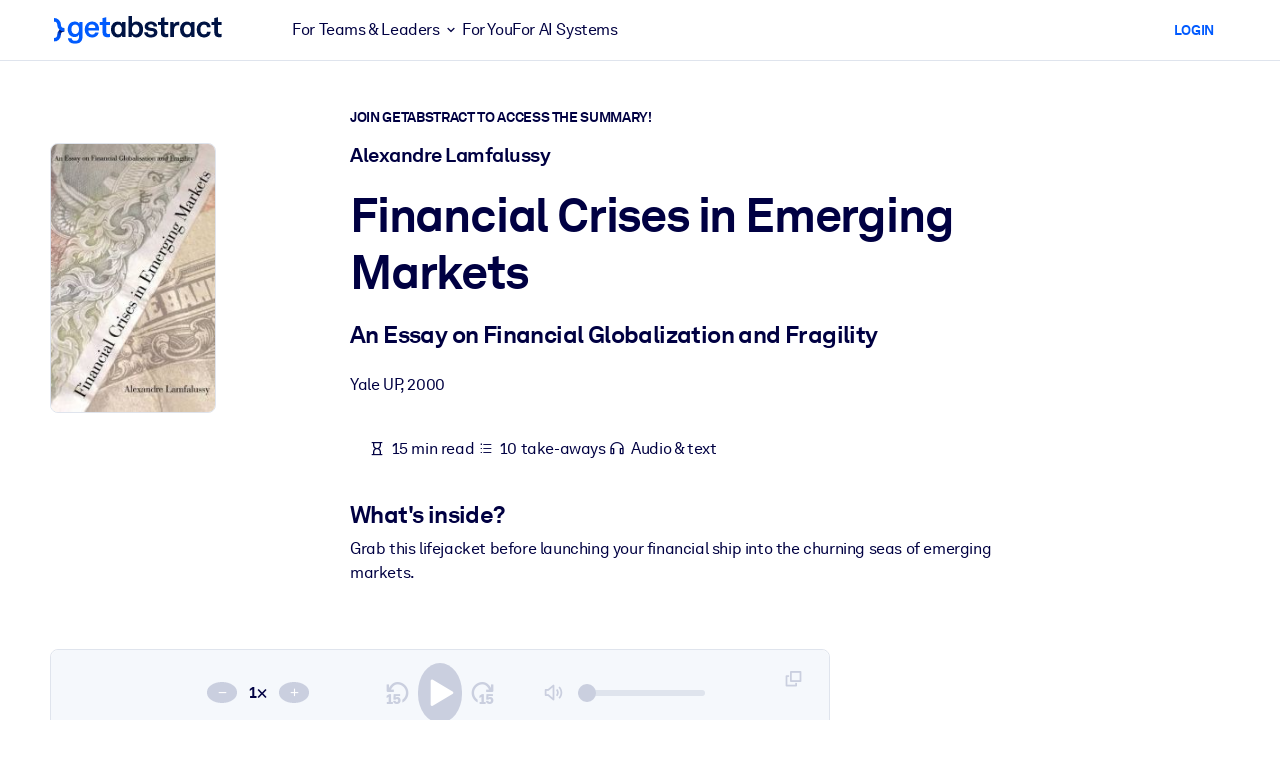

--- FILE ---
content_type: text/javascript
request_url: https://www.getabstract.com/_astro/storeUtils.D2d8yTo3.js
body_size: 8810
content:
import{az as Jr,b as q,P as Hr,a1 as Be,U as Ke,V as Qr,ap as Xr,W as Zr}from"./gaContext.1_NLjE3G.js";import{f as zr,g as en,h as gr,e as je,j as vr,k as rn,l as nn,d as tn,m as pr,n as an,o as on,p as un,q as sn,s as cn,b as fn,t as Se,a as _r,u as dr,v as qr,w as ln,x as yn,c as bn,y as gn}from"./isEqual.DqipB6B4.js";var W,Le;function vn(){if(Le)return W;Le=1;function t(a,n){for(var e=-1,r=a==null?0:a.length;++e<r&&n(a[e],e,a)!==!1;);return a}return W=t,W}var Y,Ue;function pn(){if(Ue)return Y;Ue=1;var t=zr(),a=(function(){try{var n=t(Object,"defineProperty");return n({},"",{}),n}catch{}})();return Y=a,Y}var J,Me;function hr(){if(Me)return J;Me=1;var t=pn();function a(n,e,r){e=="__proto__"&&t?t(n,e,{configurable:!0,enumerable:!0,value:r,writable:!0}):n[e]=r}return J=a,J}var H,De;function Ar(){if(De)return H;De=1;var t=hr(),a=en(),n=Object.prototype,e=n.hasOwnProperty;function r(i,o,s){var y=i[o];(!(e.call(i,o)&&a(y,s))||s===void 0&&!(o in i))&&t(i,o,s)}return H=r,H}var Q,Fe;function E(){if(Fe)return Q;Fe=1;var t=Ar(),a=hr();function n(e,r,i,o){var s=!i;i||(i={});for(var y=-1,f=r.length;++y<f;){var b=r[y],g=o?o(i[b],e[b],b,i,e):void 0;g===void 0&&(g=e[b]),s?a(i,b,g):t(i,b,g)}return i}return Q=n,Q}var X,Ve;function _n(){if(Ve)return X;Ve=1;var t=E(),a=gr();function n(e,r){return e&&t(r,a(r),e)}return X=n,X}var Z,Ne;function dn(){if(Ne)return Z;Ne=1;function t(a){var n=[];if(a!=null)for(var e in Object(a))n.push(e);return n}return Z=t,Z}var z,Ge;function qn(){if(Ge)return z;Ge=1;var t=je(),a=vr(),n=dn(),e=Object.prototype,r=e.hasOwnProperty;function i(o){if(!t(o))return n(o);var s=a(o),y=[];for(var f in o)f=="constructor"&&(s||!r.call(o,f))||y.push(f);return y}return z=i,z}var ee,ke;function Oe(){if(ke)return ee;ke=1;var t=rn(),a=qn(),n=nn();function e(r){return n(r)?t(r,!0):a(r)}return ee=e,ee}var re,$e;function hn(){if($e)return re;$e=1;var t=E(),a=Oe();function n(e,r){return e&&t(r,a(r),e)}return re=n,re}var S={exports:{}};S.exports;var We;function An(){return We||(We=1,(function(t,a){var n=tn(),e=a&&!a.nodeType&&a,r=e&&!0&&t&&!t.nodeType&&t,i=r&&r.exports===e,o=i?n.Buffer:void 0,s=o?o.allocUnsafe:void 0;function y(f,b){if(b)return f.slice();var g=f.length,h=s?s(g):new f.constructor(g);return f.copy(h),h}t.exports=y})(S,S.exports)),S.exports}var ne,Ye;function In(){if(Ye)return ne;Ye=1;function t(a,n){var e=-1,r=a.length;for(n||(n=Array(r));++e<r;)n[e]=a[e];return n}return ne=t,ne}var te,Je;function Tn(){if(Je)return te;Je=1;var t=E(),a=pr();function n(e,r){return t(e,a(e),r)}return te=n,te}var ae,He;function Ir(){if(He)return ae;He=1;var t=an(),a=t(Object.getPrototypeOf,Object);return ae=a,ae}var ie,Qe;function Tr(){if(Qe)return ie;Qe=1;var t=on(),a=Ir(),n=pr(),e=un(),r=Object.getOwnPropertySymbols,i=r?function(o){for(var s=[];o;)t(s,n(o)),o=a(o);return s}:e;return ie=i,ie}var oe,Xe;function jn(){if(Xe)return oe;Xe=1;var t=E(),a=Tr();function n(e,r){return t(e,a(e),r)}return oe=n,oe}var ue,Ze;function Sn(){if(Ze)return ue;Ze=1;var t=sn(),a=Tr(),n=Oe();function e(r){return t(r,n,a)}return ue=e,ue}var se,ze;function On(){if(ze)return se;ze=1;var t=Object.prototype,a=t.hasOwnProperty;function n(e){var r=e.length,i=new e.constructor(r);return r&&typeof e[0]=="string"&&a.call(e,"index")&&(i.index=e.index,i.input=e.input),i}return se=n,se}var ce,er;function me(){if(er)return ce;er=1;var t=cn();function a(n){var e=new n.constructor(n.byteLength);return new t(e).set(new t(n)),e}return ce=a,ce}var fe,rr;function mn(){if(rr)return fe;rr=1;var t=me();function a(n,e){var r=e?t(n.buffer):n.buffer;return new n.constructor(r,n.byteOffset,n.byteLength)}return fe=a,fe}var le,nr;function Cn(){if(nr)return le;nr=1;var t=/\w*$/;function a(n){var e=new n.constructor(n.source,t.exec(n));return e.lastIndex=n.lastIndex,e}return le=a,le}var ye,tr;function Rn(){if(tr)return ye;tr=1;var t=fn(),a=t?t.prototype:void 0,n=a?a.valueOf:void 0;function e(r){return n?Object(n.call(r)):{}}return ye=e,ye}var be,ar;function Pn(){if(ar)return be;ar=1;var t=me();function a(n,e){var r=e?t(n.buffer):n.buffer;return new n.constructor(r,n.byteOffset,n.length)}return be=a,be}var ge,ir;function wn(){if(ir)return ge;ir=1;var t=me(),a=mn(),n=Cn(),e=Rn(),r=Pn(),i="[object Boolean]",o="[object Date]",s="[object Map]",y="[object Number]",f="[object RegExp]",b="[object Set]",g="[object String]",h="[object Symbol]",x="[object ArrayBuffer]",B="[object DataView]",K="[object Float32Array]",L="[object Float64Array]",U="[object Int8Array]",M="[object Int16Array]",D="[object Int32Array]",F="[object Uint8Array]",V="[object Uint8ClampedArray]",N="[object Uint16Array]",G="[object Uint32Array]";function k(v,$,O){var A=v.constructor;switch($){case x:return t(v);case i:case o:return new A(+v);case B:return a(v,O);case K:case L:case U:case M:case D:case F:case V:case N:case G:return r(v,O);case s:return new A;case y:case g:return new A(v);case f:return n(v);case b:return new A;case h:return e(v)}}return ge=k,ge}var ve,or;function En(){if(or)return ve;or=1;var t=je(),a=Object.create,n=(function(){function e(){}return function(r){if(!t(r))return{};if(a)return a(r);e.prototype=r;var i=new e;return e.prototype=void 0,i}})();return ve=n,ve}var pe,ur;function xn(){if(ur)return pe;ur=1;var t=En(),a=Ir(),n=vr();function e(r){return typeof r.constructor=="function"&&!n(r)?t(a(r)):{}}return pe=e,pe}var _e,sr;function Bn(){if(sr)return _e;sr=1;var t=Se(),a=_r(),n="[object Map]";function e(r){return a(r)&&t(r)==n}return _e=e,_e}var de,cr;function Kn(){if(cr)return de;cr=1;var t=Bn(),a=dr(),n=qr(),e=n&&n.isMap,r=e?a(e):t;return de=r,de}var qe,fr;function Ln(){if(fr)return qe;fr=1;var t=Se(),a=_r(),n="[object Set]";function e(r){return a(r)&&t(r)==n}return qe=e,qe}var he,lr;function Un(){if(lr)return he;lr=1;var t=Ln(),a=dr(),n=qr(),e=n&&n.isSet,r=e?a(e):t;return he=r,he}var Ae,yr;function Mn(){if(yr)return Ae;yr=1;var t=ln(),a=vn(),n=Ar(),e=_n(),r=hn(),i=An(),o=In(),s=Tn(),y=jn(),f=yn(),b=Sn(),g=Se(),h=On(),x=wn(),B=xn(),K=bn(),L=gn(),U=Kn(),M=je(),D=Un(),F=gr(),V=Oe(),N=1,G=2,k=4,v="[object Arguments]",$="[object Array]",O="[object Boolean]",A="[object Date]",Sr="[object Error]",Ce="[object Function]",Or="[object GeneratorFunction]",mr="[object Map]",Cr="[object Number]",Re="[object Object]",Rr="[object RegExp]",Pr="[object Set]",wr="[object String]",Er="[object Symbol]",xr="[object WeakMap]",Br="[object ArrayBuffer]",Kr="[object DataView]",Lr="[object Float32Array]",Ur="[object Float64Array]",Mr="[object Int8Array]",Dr="[object Int16Array]",Fr="[object Int32Array]",Vr="[object Uint8Array]",Nr="[object Uint8ClampedArray]",Gr="[object Uint16Array]",kr="[object Uint32Array]",c={};c[v]=c[$]=c[Br]=c[Kr]=c[O]=c[A]=c[Lr]=c[Ur]=c[Mr]=c[Dr]=c[Fr]=c[mr]=c[Cr]=c[Re]=c[Rr]=c[Pr]=c[wr]=c[Er]=c[Vr]=c[Nr]=c[Gr]=c[kr]=!0,c[Sr]=c[Ce]=c[xr]=!1;function m(u,I,T,$r,C,p){var l,R=I&N,P=I&G,Wr=I&k;if(T&&(l=C?T(u,$r,C,p):T(u)),l!==void 0)return l;if(!M(u))return u;var Pe=K(u);if(Pe){if(l=h(u),!R)return o(u,l)}else{var j=g(u),we=j==Ce||j==Or;if(L(u))return i(u,R);if(j==Re||j==v||we&&!C){if(l=P||we?{}:B(u),!R)return P?y(u,r(l,u)):s(u,e(l,u))}else{if(!c[j])return C?u:{};l=x(u,j,R)}}p||(p=new t);var Ee=p.get(u);if(Ee)return Ee;p.set(u,l),D(u)?u.forEach(function(_){l.add(m(_,I,T,_,u,p))}):U(u)&&u.forEach(function(_,d){l.set(d,m(_,I,T,d,u,p))});var Yr=Wr?P?b:f:P?V:F,xe=Pe?void 0:Yr(u);return a(xe||u,function(_,d){xe&&(d=_,_=u[d]),n(l,d,m(_,I,T,d,u,p))}),l}return Ae=m,Ae}var Ie,br;function Dn(){if(br)return Ie;br=1;var t=Mn(),a=1,n=4;function e(r){return t(r,a|n)}return Ie=e,Ie}var Fn=Dn();const jr=Jr(Fn),Te=Symbol();function w(t,a){function n(){const r=t();return q(r!==void 0,"'value' should never be undefined."),r===null?r:typeof r=="object"?Xr(r):r}const e={get:n,set:r=>a(i=>jr(r)),sub:r=>w(()=>t()[r],i=>{const o=i(t()[r]);return o!==Te&&(t()[r]=o),Te}),unpackNull:(()=>t()===null?null:w(()=>Be(t()),r=>{a(i=>{if(q(i!==void 0,"'prevState' should never be undefined."),i===null)throw Error("state has changed in the meantime to `null`");return r(i)})})),unpackUnion:(()=>{const r=Be(t());q(typeof r=="object",`'value' must be object to be able to unpack. value: ${r}`),q(Ke(r,"kind"),`'unpackUnion' can only be called if all types have a 'kind' property. value: ${r}`);const i=r.kind;return{kind:i,store:w(t,o=>{a(s=>{if(Qr(s),q(typeof s=="object",`'prevState' must be object as it was unpacked as union. prevState: ${s}`),q(Ke(s,"kind"),`'prevState' expected to have 'kind' property as it was unpacked as union. prevState: ${s}`),s.kind!==i)throw Error(`State has changed in the meantime to different type of the union. Expected kind: ${i}, found kind: ${s.kind}`);return o(s)})})}})};return Object.defineProperty(e,"debug_value",{get(){try{return Zr(e.get())}catch{return"error"}},enumerable:!0}),e}function Gn(t){q(t!==void 0,"'State' should never be undefined.");const a=Hr(jr(t));return w(()=>a.value,n=>{const e=n(a.value);e!==Te&&(a.value=e)})}export{Gn as c};


--- FILE ---
content_type: text/javascript
request_url: https://www.getabstract.com/www/design/js/chunk-BVGd8ha8.js
body_size: 2224
content:
import{aj as C,ak as I,ag as k,Q as S,c as i,F as T}from"./chunk-ChZ8yxf0.js";import{r as _}from"./chunk-BkD9PEmT.js";import{r as j}from"./chunk-DRZ6yxI3.js";var m,y;function x(){if(y)return m;y=1;var e=C(),r=_(),a=I(),s=j(),c=e?e.prototype:void 0,l=c?c.toString:void 0;function u(n){if(typeof n=="string")return n;if(a(n))return r(n,u)+"";if(s(n))return l?l.call(n):"";var d=n+"";return d=="0"&&1/n==-1/0?"-0":d}return m=u,m}var g,v;function H(){if(v)return g;v=1;var e=x();function r(a){return a==null?"":e(a)}return g=r,g}var b,q;function F(){if(q)return b;q=1;var e=H(),r=0;function a(s){var c=++r;return e(s)+c}return b=a,b}var L=F();const R=k(L),f=S(e=>i(T,null,[e.icon!==void 0?i("i",{class:"chip-thumbnail-icon "+e.icon,"aria-hidden":"true"},null):e.img!==void 0?i("img",{class:"chip-thumbnail-image",src:e.img,alt:""},null):null,i("span",null,[e.children])])),E=S(e=>{const r=e.active??!1,a=e.disabled??!1,s=e.border??!1,c=e.id??R("chip-"),l=e.type??"",u=e.variant==="danger"?"chip--danger":e.variant==="success"?"chip--success":e.variant==="primary"?"chip--primary":"",n=()=>{const t=["chip",u];return s&&t.push("chip--border"),["radio","checkbox","link"].includes(l)&&t.push("chip--interactive"),t},d=()=>n().join(" "),h=()=>{const t=n();return r&&t.push("active"),a&&t.push("disabled"),t.join(" ")},o=()=>["chip-body"].join(" ");return e.type==="checkbox"||e.type==="radio"?i("span",{class:d()},[i("input",{type:e.type,name:e.name,id:c,hidden:"hidden",onChange:t=>{e.changeHandler!==void 0&&(t.preventDefault(),e.changeHandler())},value:e.value,disabled:a,checked:e.active},null),i("label",{for:c,class:o()},[i(f,{icon:e.icon,img:e.image},{default:()=>[e.children]})])]):e.type==="link"&&(e.disabled??!1)?i("span",{class:h()},[i("span",{class:o()},[i(f,{icon:e.icon,img:e.image},{default:()=>[e.children]})])]):e.type==="link"?i("span",{class:h()},[i("a",{href:e.href,class:o()},[i(f,{icon:e.icon,img:e.image},{default:()=>[e.children]})])]):i("span",{class:h()},[i("span",{class:o()},[i(f,{icon:e.icon,img:e.image},{default:()=>[e.children]}),e.type==="removable"?i("button",{type:"button",class:"chip-close","aria-label":"Close",disabled:a,onClick:()=>{e.removeHandler!==void 0&&e.removeHandler()}},[i("i",{class:"ico-close","aria-hidden":"true"},null)]):null])])});export{E as G,H as r};
//# sourceMappingURL=chunk-BVGd8ha8.js.map


--- FILE ---
content_type: application/javascript; charset=UTF-8
request_url: https://dev.visualwebsiteoptimizer.com/dcdn/settings.js?a=5083&settings_type=4&ts=1768989346&dt=spider&cc=US
body_size: 1815
content:
try{window.VWO = window.VWO || [];  window.VWO.data = window.VWO.data || {}; window.VWO.sTs = 1768989346;(function(){var VWOOmniTemp={};window.VWOOmni=window.VWOOmni||{};for(var key in VWOOmniTemp)Object.prototype.hasOwnProperty.call(VWOOmniTemp,key)&&(window.VWOOmni[key]=VWOOmniTemp[key]);;})();(function(){window.VWO=window.VWO||[];var pollInterval=100;var _vis_data={};var intervalObj={};var analyticsTimerObj={};var experimentListObj={};window.VWO.push(["onVariationApplied",function(data){if(!data){return}var expId=data[1],variationId=data[2];if(expId&&variationId&&["VISUAL_AB","VISUAL","SPLIT_URL"].indexOf(window._vwo_exp[expId].type)>-1){}}])})();window.VWO.opaLibPath=window.VWO.opaLibPath||'https://dev.visualwebsiteoptimizer.com/cdn/analysis/4.0/opa-3e47d1ba07ed76c59f18057a29a1e329br.js';_vwo_opa_cb = '3e47d1ba07ed76c59f18057a29a1e329';window._vwo_pa = window._vwo_pa || {}; window._vwo_pa.sId = '7297205E0EA1CD3B';window.VWO.push(['updateSettings',{"138":[{"globalCode":{},"ibe":1,"manual":false,"ss":null,"comb_n":{"1":"Website"},"combs":{"1":1},"goals":{"5":{"excludeUrl":"","pExcludeUrl":"","urlRegex":"^.*\\\/warmup\\?uuid\\=.*$","pUrl":"","type":"SEPARATE_PAGE"}},"status":"RUNNING","version":1,"type":"TRACK","exclude_url":"","name":"Free Trial: Email Entry to Warmup","segment_code":"true","multiple_domains":0,"urlRegex":"^https\\:\\\/\\\/getabstract\\.com\\\/.*\\\/trial\\\/please\\-verify\\\/?(?:[\\?#].*)?$","sections":{"1":{"path":"","variations":{}}},"clickmap":0,"pc_traffic":100}],"137":[{"globalCode":{},"ibe":1,"manual":false,"ss":null,"comb_n":{"1":"Website"},"combs":{"1":1},"goals":{"4":{"excludeUrl":"","pExcludeUrl":"","urlRegex":"^https\\:\\\/\\\/getabstract\\.com\\\/.*\\\/trial\\\/please\\-verify\\\/?(?:[\\?#].*)?$","pUrl":"","type":"SEPARATE_PAGE"}},"status":"RUNNING","version":1,"type":"TRACK","exclude_url":"","name":"Free Trial: Any page to Email Entry","segment_code":"true","multiple_domains":0,"urlRegex":"^.*https\\:\\\/\\\/getabstract\\.com\\\/.*$","sections":{"1":{"path":"","variations":{}}},"clickmap":0,"pc_traffic":100}],"144":[{"globalCode":{},"ibe":1,"manual":false,"ss":null,"comb_n":{"1":"website"},"combs":{"1":1},"goals":{"1":{"excludeUrl":"","urlRegex":"^.*$","type":"ENGAGEMENT"}},"main":false,"status":"RUNNING","version":2,"type":"ANALYZE_HEATMAP","exclude_url":"","name":"Benefits","segment_code":"true","urlRegex":"^https\\:\\\/\\\/getabstract\\.com\\\/en\\\/benefits\\\/?(?:[\\?#].*)?$","sections":{"1":{"path":"","variations":{"1":""}}},"multiple_domains":0,"clickmap":0,"pc_traffic":100},"window._vwo_pa=window._vwo_pa || {};"],"147":[{"globalCode":{},"ibe":1,"manual":false,"ss":null,"comb_n":{"1":"Website"},"combs":{"1":1},"goals":{"8":{"excludeUrl":"","pExcludeUrl":"","urlRegex":"^https\\:\\\/\\\/getabstract\\.com\\\/en\\\/summary\\\/?(?:[\\?#].*)?$","pUrl":"","type":"REVENUE_TRACKING"}},"status":"RUNNING","version":1,"type":"TRACK","exclude_url":"","name":"Revenue from Summary Page","segment_code":"true","multiple_domains":0,"urlRegex":"^.*https\\:\\\/\\\/getabstract\\.com\\\/en\\\/summary\\\/.*$","sections":{"1":{"path":"","variations":{}}},"clickmap":0,"pc_traffic":100}],"128":[{"globalCode":{},"ibe":1,"manual":false,"ss":null,"comb_n":{"1":"website"},"combs":{"1":1},"goals":{"1":{"excludeUrl":"","urlRegex":"^.*$","type":"ENGAGEMENT"}},"main":false,"status":"RUNNING","version":2,"type":"ANALYZE_HEATMAP","exclude_url":"","name":"Corporate Solutions DE","segment_code":"true","urlRegex":"^https\\:\\\/\\\/getabstract\\.com\\\/de\\\/enterprise\\\/solutions\\\/?(?:[\\?#].*)?$","sections":{"1":{"path":"","variations":{"1":""}}},"multiple_domains":0,"clickmap":0,"pc_traffic":100},"window._vwo_pa=window._vwo_pa || {};"],"139":[{"globalCode":{},"ibe":1,"manual":false,"ss":null,"comb_n":{"1":"Website"},"combs":{"1":1},"goals":{"6":{"excludeUrl":"","pExcludeUrl":"","urlRegex":"^.*\\\/subscribe\\\/payment.*$","pUrl":"","type":"SEPARATE_PAGE"}},"status":"RUNNING","version":1,"type":"TRACK","exclude_url":"","name":"Free Trial: Sign-Up to Payment Funnel","segment_code":"true","multiple_domains":0,"urlRegex":"^.*\\?trialSuccess\\=true.*$","sections":{"1":{"path":"","variations":{}}},"clickmap":0,"pc_traffic":100}],"136":[{"globalCode":{},"ibe":1,"manual":false,"ss":null,"comb_n":{"1":"Website"},"combs":{"1":1},"goals":{"3":{"excludeUrl":"","pExcludeUrl":"","urlRegex":"^.*\\?trialSuccess\\=true.*$","pUrl":"","type":"SEPARATE_PAGE"}},"status":"RUNNING","version":1,"type":"TRACK","exclude_url":"","name":"Free Trial: Warmup to Sign-Up","segment_code":"true","multiple_domains":0,"urlRegex":"^.*\\\/warmup\\?uuid\\=.*$","sections":{"1":{"path":"","variations":{}}},"clickmap":0,"pc_traffic":100}],"177":[{"globalCode":{},"ibe":1,"manual":false,"ss":{"csa":0},"comb_n":{"1":"website"},"combs":{"1":1},"goals":{"1":{"excludeUrl":"","urlRegex":"^.*$","type":"ENGAGEMENT"}},"main":false,"multiple_domains":0,"status":"RUNNING","isSpaRevertFeatureEnabled":false,"version":2,"type":"ANALYZE_HEATMAP","exclude_url":"","segment_code":"(_vwo_s().f_in(_vwo_s().U(),'https:\/\/www.getabstract.com\/en\/lms'))","isEventMigrated":true,"sections":{"1":{"path":"","variations":{"1":""}}},"name":"LMS\/LXP","urlRegex":"^https\\:\\\/\\\/getabstract\\.com\\\/en\\\/lms\\\/?(?:[\\?#].*)?$","ep":1718825330000,"clickmap":0,"pc_traffic":100},"window._vwo_pa=window._vwo_pa || {};"],"140":[{"globalCode":{},"ibe":1,"manual":false,"ss":null,"comb_n":{"1":"Website"},"combs":{"1":1},"goals":{"7":{"excludeUrl":"","pExcludeUrl":"","urlRegex":"^.*subscribe\\\/confirmation.*$","pUrl":"","type":"SEPARATE_PAGE"}},"status":"RUNNING","version":1,"type":"TRACK","exclude_url":"","name":"Free Trial: Payment Funnel to Purchase","segment_code":"true","multiple_domains":0,"urlRegex":"^.*subscribe\\\/payment.*$","sections":{"1":{"path":"","variations":{}}},"clickmap":0,"pc_traffic":100}],"168":[{"globalCode":{},"ibe":1,"manual":false,"ss":null,"comb_n":{"1":"website"},"combs":{"1":1},"goals":{"1":{"excludeUrl":"","urlRegex":"^.*$","type":"ENGAGEMENT"}},"main":false,"multiple_domains":0,"status":"RUNNING","isSpaRevertFeatureEnabled":false,"version":2,"type":"ANALYZE_HEATMAP","exclude_url":"","segment_code":"true","isEventMigrated":true,"sections":{"1":{"path":"","variations":{"1":""}}},"name":"Actionables","urlRegex":"^https\\:\\\/\\\/getabstract\\.com\\\/en\\\/actionables\\\/?(?:[\\?#].*)?$","ep":1718185969000,"clickmap":0,"pc_traffic":100},"window._vwo_pa=window._vwo_pa || {};"],"97":[{"globalCode":{},"ibe":1,"manual":false,"ss":null,"comb_n":{"1":"website"},"combs":{"1":1},"goals":{"1":{"excludeUrl":"","urlRegex":"^.*$","type":"ENGAGEMENT"}},"main":true,"status":"RUNNING","multiple_domains":0,"version":2,"type":"ANALYZE_HEATMAP","exclude_url":"","sections":{"1":{"path":"","variations":{"1":""}}},"isEventMigrated":true,"segment_code":"true","urlRegex":"^.*$","name":"Heatmap","ep":1529499849000,"clickmap":0,"pc_traffic":100},"window._vwo_pa=window._vwo_pa || {};"],"171":[{"globalCode":{},"ibe":1,"manual":false,"isSpaRevertFeatureEnabled":false,"comb_n":{"1":"Website"},"combs":{"1":1},"goals":{"10":{"excludeUrl":"","pExcludeUrl":"","urlRegex":"^https\\:\\\/\\\/getabstract\\.com\\\/en\\\/?(?:[\\?#].*)?$","pUrl":"","type":"SEPARATE_PAGE"}},"urlRegex":"^https\\:\\\/\\\/getabstract\\.com\\\/en\\\/portlets\\\/summarylist\\-294\\\/?(?:[\\?#].*)?$","status":"RUNNING","sections":{"1":{"path":"","variations":{}}},"version":1,"type":"TRACK","exclude_url":"","ss":null,"isEventMigrated":true,"segment_code":"true","name":"RFU Portlet Visits to Home Page Visits","multiple_domains":0,"ep":1718186225000,"clickmap":0,"pc_traffic":100}],"130":[{"globalCode":{},"ibe":1,"manual":false,"ss":null,"comb_n":{"1":"website"},"combs":{"1":1},"goals":{"1":{"excludeUrl":"","urlRegex":"^.*$","type":"ENGAGEMENT"}},"main":false,"status":"RUNNING","version":2,"type":"ANALYZE_HEATMAP","exclude_url":"","name":"Corporate Solutions ES","segment_code":"true","urlRegex":"^https\\:\\\/\\\/getabstract\\.com\\\/es\\\/enterprise\\\/solutions\\\/?(?:[\\?#].*)?$","sections":{"1":{"path":"","variations":{"1":""}}},"multiple_domains":0,"clickmap":0,"pc_traffic":100},"window._vwo_pa=window._vwo_pa || {};"],"169":[{"globalCode":{},"ibe":1,"manual":false,"ss":null,"comb_n":{"1":"website"},"combs":{"1":1},"goals":{"1":{"excludeUrl":"","urlRegex":"^.*$","type":"ENGAGEMENT"}},"main":false,"multiple_domains":0,"status":"RUNNING","isSpaRevertFeatureEnabled":false,"version":2,"type":"ANALYZE_HEATMAP","exclude_url":"","segment_code":"true","isEventMigrated":true,"sections":{"1":{"path":"","variations":{"1":""}}},"name":"Sketch Notes","urlRegex":"^https\\:\\\/\\\/getabstract\\.com\\\/en\\\/sketchnotes\\\/?(?:[\\?#].*)?$","ep":1718185991000,"clickmap":0,"pc_traffic":100},"window._vwo_pa=window._vwo_pa || {};"],"170":[{"globalCode":{},"ibe":1,"manual":false,"ss":null,"comb_n":{"1":"website"},"combs":{"1":1},"goals":{"1":{"excludeUrl":"","urlRegex":"^.*$","type":"ENGAGEMENT"}},"main":false,"multiple_domains":0,"status":"RUNNING","isSpaRevertFeatureEnabled":false,"version":2,"type":"ANALYZE_HEATMAP","exclude_url":"","segment_code":"true","isEventMigrated":true,"sections":{"1":{"path":"","variations":{"1":""}}},"name":"Search Results","urlRegex":"^https\\:\\\/\\\/getabstract\\.com\\\/en\\\/search\\\/?(?:[\\?#].*)?$","ep":1718186021000,"clickmap":0,"pc_traffic":100},"window._vwo_pa=window._vwo_pa || {};"],"131":[{"globalCode":{},"ibe":1,"manual":false,"ss":null,"comb_n":{"1":"website"},"combs":{"1":1},"goals":{"1":{"excludeUrl":"","urlRegex":"^.*$","type":"ENGAGEMENT"}},"main":false,"status":"RUNNING","version":2,"type":"ANALYZE_HEATMAP","exclude_url":"","name":"Corporate Solutions ALL","segment_code":"true","urlRegex":"^https\\:\\\/\\\/.*\\.getabstract\\.com\\\/.*\\\/enterprise\\\/solutions\\\/?(?:[\\?#].*)?$","sections":{"1":{"path":"","variations":{"1":""}}},"multiple_domains":0,"clickmap":0,"pc_traffic":100},"window._vwo_pa=window._vwo_pa || {};"],"176":[{"globalCode":{},"ibe":1,"manual":false,"ss":{"csa":0},"comb_n":{"1":"website"},"combs":{"1":1},"goals":{"1":{"excludeUrl":"","urlRegex":"^.*$","type":"ENGAGEMENT"}},"main":false,"multiple_domains":0,"status":"RUNNING","isSpaRevertFeatureEnabled":false,"version":2,"type":"ANALYZE_HEATMAP","exclude_url":"","segment_code":"(_vwo_s().f_in(_vwo_s().U(),'https:\/\/www.getabstract.com\/en\/landing\/microlearning'))","isEventMigrated":true,"sections":{"1":{"path":"","variations":{"1":""}}},"name":"Microlearning Solutions","urlRegex":"^https\\:\\\/\\\/getabstract\\.com\\\/en\\\/landing\\\/microlearning\\\/?(?:[\\?#].*)?$","ep":1718825221000,"clickmap":0,"pc_traffic":100},"window._vwo_pa=window._vwo_pa || {};"],"134":[{"globalCode":{},"ibe":1,"manual":false,"ss":null,"comb_n":{"1":"website"},"combs":{"1":1},"goals":{"1":{"excludeUrl":"","urlRegex":"^.*$","type":"ENGAGEMENT"}},"main":false,"status":"RUNNING","version":2,"type":"ANALYZE_HEATMAP","exclude_url":"","name":"B2C Product Page ALL","segment_code":"true","urlRegex":"^https\\:\\\/\\\/getabstract\\.com\\\/.*\\\/subscribe\\\/products\\\/?(?:[\\?#].*)?$","sections":{"1":{"path":"","variations":{"1":""}}},"multiple_domains":0,"clickmap":0,"pc_traffic":100},"window._vwo_pa=window._vwo_pa || {};"],"141":[{"globalCode":{},"ibe":1,"manual":false,"ss":null,"comb_n":{"1":"Website"},"combs":{"1":1},"goals":[{"id":4,"type":"SEPARATE_PAGE"},{"id":5,"type":"SEPARATE_PAGE"},{"id":3,"type":"SEPARATE_PAGE"},{"id":6,"type":"SEPARATE_PAGE"},{"id":7,"type":"SEPARATE_PAGE"}],"status":"RUNNING","v":1,"version":1,"type":"FUNNEL","exclude_url":"","id":141,"name":"Free Trial Conversion Funnel","sections":{"1":{"path":"","variations":{}}},"urlRegex":".*","segment_code":"true","multiple_domains":0,"clickmap":0,"pc_traffic":100}],"100":[{"globalCode":{},"manual":false,"comb_n":{"1":"website"},"combs":{"1":1},"goals":{"1":{"excludeUrl":"","urlRegex":"^.*$","type":"ENGAGEMENT"}},"main":false,"status":"RUNNING","version":2,"type":"ANALYZE_RECORDING","exclude_url":"","segment_code_v2":"_vwo_s().f_in(_vwo_s().jv('anonymous'), 'true')","name":"Homepage - View","segment_code":"_vwo_s().f_in(_vwo_s().jv('anonymous'), 'true')","multiple_domains":0,"urlRegex":"^https\\:\\\/\\\/getabstract\\.com\\\/en\\\/?(?:[\\?#].*)?$","sections":{"1":{"path":"","variations":{"1":""}}},"clickmap":0,"pc_traffic":100}],"129":[{"globalCode":{},"ibe":1,"manual":false,"ss":null,"comb_n":{"1":"website"},"combs":{"1":1},"goals":{"1":{"excludeUrl":"","urlRegex":"^.*$","type":"ENGAGEMENT"}},"main":false,"status":"RUNNING","version":2,"type":"ANALYZE_HEATMAP","exclude_url":"","name":"Corporate Solutions EN","segment_code":"true","urlRegex":"^https\\:\\\/\\\/getabstract\\.com\\\/en\\\/enterprise\\\/solutions\\\/?(?:[\\?#].*)?$","sections":{"1":{"path":"","variations":{"1":""}}},"multiple_domains":0,"clickmap":0,"pc_traffic":100},"window._vwo_pa=window._vwo_pa || {};"],"96":[{"globalCode":{},"wl":"","manual":false,"comb_n":{"1":"website"},"aK":1,"combs":{"1":1},"goals":{"1":{"excludeUrl":"","urlRegex":"^.*$","type":"ENGAGEMENT"}},"main":true,"bl":"","status":"RUNNING","version":2,"type":"ANALYZE_RECORDING","exclude_url":"","name":"Recording","sections":{"1":{"path":"","variations":{"1":""}}},"segment_code":"true","multiple_domains":0,"urlRegex":"^.*$","clickmap":0,"pc_traffic":100}],"167":[{"globalCode":{},"ibe":1,"manual":false,"ss":{"pu":"_vwo_t.cm('eO','dom.load')","csa":0},"comb_n":{"1":"website"},"combs":{"1":1},"goals":{"1":{"excludeUrl":"","urlRegex":"^.*$","type":"ENGAGEMENT"}},"main":false,"multiple_domains":0,"status":"RUNNING","isSpaRevertFeatureEnabled":false,"version":2,"type":"ANALYZE_HEATMAP","exclude_url":"","segment_code":"(_vwo_t.cm('eO', 'poll','_vwo_s().f_in(_vwo_s().jv(\\'b2b_context\\'),\\'true\\')'))","isEventMigrated":true,"sections":{"1":{"path":"","variations":{"1":""}}},"name":"B2B home page","urlRegex":"^https\\:\\\/\\\/getabstract\\.com\\\/en\\\/?(?:[\\?#].*)?$","ep":1717491801000,"clickmap":0,"pc_traffic":100},"window._vwo_pa=window._vwo_pa || {};"],"148":[{"globalCode":{},"ibe":1,"manual":false,"ss":{"csa":0},"comb_n":{"1":"Website"},"combs":{"1":1},"goals":{"9":{"excludeUrl":"","pExcludeUrl":"","urlRegex":"^https\\:\\\/\\\/getabstract\\.com\\\/.*\\\/trial\\\/?(?:[\\?#].*)?$","pUrl":"^https\\:\\\/\\\/getabstract\\.com\\\/.*\\\/trial\\\/?(?:[\\?#].*)?$","type":"FORM_SUBMIT"}},"status":"RUNNING","version":1,"type":"TRACK","exclude_url":"","name":"Trials From Summary Page","segment_code":"(_vwo_s().f_con(_vwo_s().R(),'https:\/\/www.getabstract.com\/*\/summary\/'))","multiple_domains":0,"urlRegex":"^https\\:\\\/\\\/getabstract\\.com\\\/.*\\\/summary\\\/.*$","sections":{"1":{"path":"","variations":{}}},"clickmap":0,"pc_traffic":100}]},{}, '4']);}catch(e){_vwo_code.finish(); _vwo_code.removeLoaderAndOverlay && _vwo_code.removeLoaderAndOverlay(); var vwo_e=new Image;vwo_e.src="https://dev.visualwebsiteoptimizer.com/e.gif?a=5083&s=settings.js&e="+encodeURIComponent(e && e.message && e.message.substring(0,1000))+"&url"+encodeURIComponent(window.location.href)}

--- FILE ---
content_type: text/javascript
request_url: https://www.getabstract.com/www/design/js/chunk-Bb3XK88D.js
body_size: 506
content:
import{Q as a,c as l}from"./chunk-ChZ8yxf0.js";const c=a(e=>{const t=e.variant??"info";return l("div",{role:"alert",class:(()=>{const n=["alert",`alert-${t}`];return e.closeAlert!==void 0&&n.push("alert-dismissible","fade","show"),e.icon!==void 0&&n.push("d-flex","align-items-center"),n})()},[e.icon!==void 0?l("div",{class:`alert-icon-${t}`},[l("i",{class:e.icon,"aria-label":`${t}:`},null)]):null,l("div",{class:"alert-body text-start"},[e.children]),e.closeAlert!==void 0?l("button",{type:"button",class:"btn-close","aria-label":"Close",onClick:e.closeAlert},null):null])});export{c as G};
//# sourceMappingURL=chunk-Bb3XK88D.js.map
